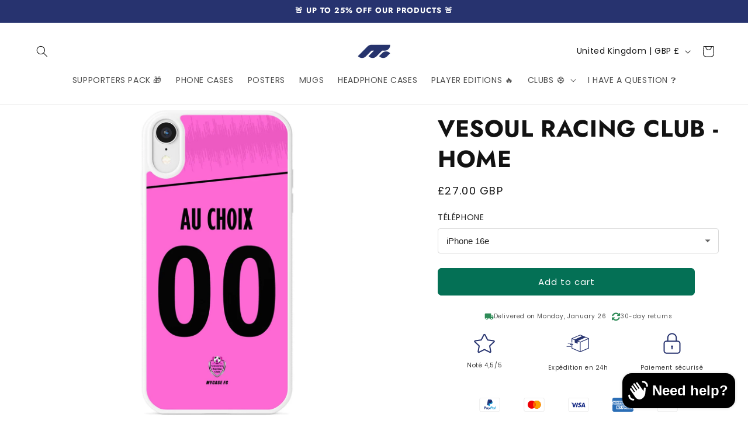

--- FILE ---
content_type: text/javascript; charset=utf-8
request_url: https://mycasefc.com/en-uk/products/vesoul-racing-club-home.js
body_size: 680
content:
{"id":2202426835002,"title":"VESOUL RACING CLUB - HOME","handle":"vesoul-racing-club-home","description":"\u003cmeta charset=\"UTF-8\"\u003e\n \u003ch6\u003e Personalize your passion with the name and number case for\u003c\/h6\u003e  \u003cp\u003e\u003cstrong\u003eImmortalize your support with our customizable case, featuring your own name and number.\u003c\/strong\u003e This soft silicone case is not just a means of protection; it is an extension of your identity, connecting you directly to the team and sport you love.\u003c\/p\u003e\n \u003ch6\u003e Create your own legend\u003c\/h6\u003e\n \u003cp\u003e Personalize this case with your name and favorite number for a unique tribute to . Each phone case thus becomes a symbol of your loyalty and your love for the team, allowing you to proudly wear the colors of .\u003c\/p\u003e\n \u003ch6\u003e Features of our customizable case\u003c\/h6\u003e\n \u003cul\u003e\n \u003cli\u003e\n \n\n  \u003cstrong\u003eTailor-made customization:\u003c\/strong\u003e Choose the details that reflect your passion and commitment to .\u003c\/li\u003e\n \u003cli\u003e\n \n\n  \u003cstrong\u003ePremium quality:\u003c\/strong\u003e Made from soft silicone for optimal protection and a comfortable grip.\u003c\/li\u003e\n \u003cli\u003e\n \n\n  \u003cstrong\u003eSleek Design:\u003c\/strong\u003e A clean, professional look that showcases your love for .\u003c\/li\u003e\n \u003c\/ul\u003e  \u003cp\u003e\u003cstrong\u003eThe customizable case with name and number allows you to live your passion every day,\u003c\/strong\u003e while offering elegant protection for your phone. It is proof of your attachment and unwavering support for .\u003c\/p\u003e\n \u003ch6\u003e Wear the colors with pride and personality\u003c\/h6\u003e\n \u003cp\u003e Don't just follow the crowd; stand out with a case that speaks about you and your passion for. \u003cstrong\u003eOrder now and be the true fan that you are,\u003c\/strong\u003e personalizing your case with the details that are dear to you and celebrate in a unique and personal way.\u003c\/p\u003e","published_at":"2022-03-25T11:52:25+01:00","created_at":"2018-11-30T19:04:23+01:00","vendor":"MYCASE FC","type":"Customizable case","tags":["Coque","Personnalisable","rcv","sublimation","Vesoul RC","vrc"],"price":2700,"price_min":2700,"price_max":2700,"available":true,"price_varies":false,"compare_at_price":2300,"compare_at_price_min":2300,"compare_at_price_max":2300,"compare_at_price_varies":false,"variants":[{"id":22099082346554,"title":"Default Title","option1":"Default Title","option2":null,"option3":null,"sku":"","requires_shipping":true,"taxable":false,"featured_image":null,"available":true,"name":"VESOUL RACING CLUB - HOME","public_title":null,"options":["Default Title"],"price":2700,"weight":1000,"compare_at_price":2300,"inventory_management":null,"barcode":"5019707838132","requires_selling_plan":false,"selling_plan_allocations":[]}],"images":["\/\/cdn.shopify.com\/s\/files\/1\/0001\/8582\/7386\/products\/VESOULRCDOMICILE.jpg?v=1737682871","\/\/cdn.shopify.com\/s\/files\/1\/0001\/8582\/7386\/products\/VESOULRCSANSPERSO.jpg?v=1737682873","\/\/cdn.shopify.com\/s\/files\/1\/0001\/8582\/7386\/files\/coque_telephone_fc_barcelone_57999abd-3c24-4a43-8065-b4660ca8c88d.jpg?v=1737682875","\/\/cdn.shopify.com\/s\/files\/1\/0001\/8582\/7386\/files\/coque_antichocs_personnalisable_f91c4336-0fe3-4772-a17d-241272d5a4ae.jpg?v=1737682877","\/\/cdn.shopify.com\/s\/files\/1\/0001\/8582\/7386\/files\/coque_football_personnalisable_6735a8d8-bdc4-4f28-9177-fa9f1f87db76.jpg?v=1737682879"],"featured_image":"\/\/cdn.shopify.com\/s\/files\/1\/0001\/8582\/7386\/products\/VESOULRCDOMICILE.jpg?v=1737682871","options":[{"name":"Title","position":1,"values":["Default Title"]}],"url":"\/en-uk\/products\/vesoul-racing-club-home","media":[{"alt":"Coque  football personnalisable pour téléphone - iPhone, Samsung, Google, Xiaomi, Oppo","id":20790718005306,"position":1,"preview_image":{"aspect_ratio":0.529,"height":1387,"width":734,"src":"https:\/\/cdn.shopify.com\/s\/files\/1\/0001\/8582\/7386\/products\/VESOULRCDOMICILE.jpg?v=1737682871"},"aspect_ratio":0.529,"height":1387,"media_type":"image","src":"https:\/\/cdn.shopify.com\/s\/files\/1\/0001\/8582\/7386\/products\/VESOULRCDOMICILE.jpg?v=1737682871","width":734},{"alt":"Coque  football personnalisable pour téléphone - iPhone, Samsung, Google, Xiaomi, Oppo","id":20790719184954,"position":2,"preview_image":{"aspect_ratio":0.529,"height":1387,"width":734,"src":"https:\/\/cdn.shopify.com\/s\/files\/1\/0001\/8582\/7386\/products\/VESOULRCSANSPERSO.jpg?v=1737682873"},"aspect_ratio":0.529,"height":1387,"media_type":"image","src":"https:\/\/cdn.shopify.com\/s\/files\/1\/0001\/8582\/7386\/products\/VESOULRCSANSPERSO.jpg?v=1737682873","width":734},{"alt":"Coque  football personnalisable pour téléphone - iPhone, Samsung, Google, Xiaomi, Oppo","id":63666003968325,"position":3,"preview_image":{"aspect_ratio":1.0,"height":2048,"width":2048,"src":"https:\/\/cdn.shopify.com\/s\/files\/1\/0001\/8582\/7386\/files\/coque_telephone_fc_barcelone_57999abd-3c24-4a43-8065-b4660ca8c88d.jpg?v=1737682875"},"aspect_ratio":1.0,"height":2048,"media_type":"image","src":"https:\/\/cdn.shopify.com\/s\/files\/1\/0001\/8582\/7386\/files\/coque_telephone_fc_barcelone_57999abd-3c24-4a43-8065-b4660ca8c88d.jpg?v=1737682875","width":2048},{"alt":"Coque  football personnalisable pour téléphone - iPhone, Samsung, Google, Xiaomi, Oppo","id":63666004033861,"position":4,"preview_image":{"aspect_ratio":1.0,"height":2048,"width":2048,"src":"https:\/\/cdn.shopify.com\/s\/files\/1\/0001\/8582\/7386\/files\/coque_antichocs_personnalisable_f91c4336-0fe3-4772-a17d-241272d5a4ae.jpg?v=1737682877"},"aspect_ratio":1.0,"height":2048,"media_type":"image","src":"https:\/\/cdn.shopify.com\/s\/files\/1\/0001\/8582\/7386\/files\/coque_antichocs_personnalisable_f91c4336-0fe3-4772-a17d-241272d5a4ae.jpg?v=1737682877","width":2048},{"alt":"Coque  football personnalisable pour téléphone - iPhone, Samsung, Google, Xiaomi, Oppo","id":63666004066629,"position":5,"preview_image":{"aspect_ratio":1.0,"height":2048,"width":2048,"src":"https:\/\/cdn.shopify.com\/s\/files\/1\/0001\/8582\/7386\/files\/coque_football_personnalisable_6735a8d8-bdc4-4f28-9177-fa9f1f87db76.jpg?v=1737682879"},"aspect_ratio":1.0,"height":2048,"media_type":"image","src":"https:\/\/cdn.shopify.com\/s\/files\/1\/0001\/8582\/7386\/files\/coque_football_personnalisable_6735a8d8-bdc4-4f28-9177-fa9f1f87db76.jpg?v=1737682879","width":2048}],"requires_selling_plan":false,"selling_plan_groups":[]}

--- FILE ---
content_type: image/svg+xml
request_url: https://mycasefc.com/cdn/shop/files/icones_livraison_mycasefc.svg?v=17970872405404930954
body_size: -238
content:
<svg viewBox="0 0 400 400" xmlns="http://www.w3.org/2000/svg" data-name="Calque 1" id="Calque_1">
  <defs>
    <style>
      .cls-1 {
        stroke-width: 11.17px;
      }

      .cls-1, .cls-2 {
        stroke: #27336f;
      }

      .cls-1, .cls-2, .cls-3 {
        fill: none;
        stroke-linecap: round;
        stroke-linejoin: round;
      }

      .cls-2 {
        stroke-width: 9.56px;
      }

      .cls-3 {
        stroke: #fff;
        stroke-width: 22.34px;
      }

      .cls-4 {
        fill: #27336f;
        stroke-width: 0px;
      }
    </style>
  </defs>
  <path d="M388.98,117.24c0-1.14-.42-2.28-1.08-3.18-.48-.55-1.02-1.03-1.68-1.39,0,0-.42-.18-.6-.3l-51.74-22.16-48.97-20.97-42.84-18.34c-1.51-.66-3.25-.66-4.75,0l-143.56,61.47c-2.22.96-3.66,3.19-3.66,5.59v164.1c0,2.41,1.44,4.57,3.66,5.53l143.44,61.47c.78.36,1.62.54,2.46.54s1.75-.18,2.46-.54l143.44-61.47c2.22-.96,3.66-3.12,3.66-5.53V117.95l-.25-.72ZM239.43,62.43l31.11,13.33-124.47,56.48h-.35l-34.58-14.82,128.29-54.98ZM233.41,333.99l-131.53-56.37V126.61l29.12,12.46,14.6,6.25v37.18c0,1.68,1,3.19,2.54,3.85l40.94,17.53c2.76,1.18,5.84-.84,5.84-3.85v-33.59l38.5,16.48v151.07ZM239.43,172.4l-37.29-15.98,124.63-56.55,40.95,17.55-128.29,54.98ZM376.97,277.61l-131.53,56.37v-151.01l131.53-56.43v151.07Z" class="cls-4"></path>
  <g>
    <line y2="196.95" x2="108.25" y1="196.95" x1="40.39" class="cls-1"></line>
    <line y2="196.95" x2="108.25" y1="196.95" x1="40.39" class="cls-3"></line>
  </g>
  <line y2="196.95" x2="99.25" y1="196.95" x1="31.39" class="cls-1"></line>
  <g>
    <line y2="218.61" x2="112.15" y1="218.61" x1="44.29" class="cls-1"></line>
    <line y2="218.61" x2="112.15" y1="218.61" x1="44.29" class="cls-3"></line>
  </g>
  <g>
    <line y2="218.61" x2="115.03" y1="218.61" x1="65.32" class="cls-2"></line>
    <line y2="218.61" x2="115.03" y1="218.61" x1="65.32" class="cls-1"></line>
  </g>
  <line y2="252.64" x2="78.63" y1="252.64" x1="10.77" class="cls-1"></line>
</svg>

--- FILE ---
content_type: text/javascript; charset=utf-8
request_url: https://mycasefc.com/en-uk/products/vesoul-racing-club-home.js
body_size: 671
content:
{"id":2202426835002,"title":"VESOUL RACING CLUB - HOME","handle":"vesoul-racing-club-home","description":"\u003cmeta charset=\"UTF-8\"\u003e\n \u003ch6\u003e Personalize your passion with the name and number case for\u003c\/h6\u003e  \u003cp\u003e\u003cstrong\u003eImmortalize your support with our customizable case, featuring your own name and number.\u003c\/strong\u003e This soft silicone case is not just a means of protection; it is an extension of your identity, connecting you directly to the team and sport you love.\u003c\/p\u003e\n \u003ch6\u003e Create your own legend\u003c\/h6\u003e\n \u003cp\u003e Personalize this case with your name and favorite number for a unique tribute to . Each phone case thus becomes a symbol of your loyalty and your love for the team, allowing you to proudly wear the colors of .\u003c\/p\u003e\n \u003ch6\u003e Features of our customizable case\u003c\/h6\u003e\n \u003cul\u003e\n \u003cli\u003e\n \n\n  \u003cstrong\u003eTailor-made customization:\u003c\/strong\u003e Choose the details that reflect your passion and commitment to .\u003c\/li\u003e\n \u003cli\u003e\n \n\n  \u003cstrong\u003ePremium quality:\u003c\/strong\u003e Made from soft silicone for optimal protection and a comfortable grip.\u003c\/li\u003e\n \u003cli\u003e\n \n\n  \u003cstrong\u003eSleek Design:\u003c\/strong\u003e A clean, professional look that showcases your love for .\u003c\/li\u003e\n \u003c\/ul\u003e  \u003cp\u003e\u003cstrong\u003eThe customizable case with name and number allows you to live your passion every day,\u003c\/strong\u003e while offering elegant protection for your phone. It is proof of your attachment and unwavering support for .\u003c\/p\u003e\n \u003ch6\u003e Wear the colors with pride and personality\u003c\/h6\u003e\n \u003cp\u003e Don't just follow the crowd; stand out with a case that speaks about you and your passion for. \u003cstrong\u003eOrder now and be the true fan that you are,\u003c\/strong\u003e personalizing your case with the details that are dear to you and celebrate in a unique and personal way.\u003c\/p\u003e","published_at":"2022-03-25T11:52:25+01:00","created_at":"2018-11-30T19:04:23+01:00","vendor":"MYCASE FC","type":"Customizable case","tags":["Coque","Personnalisable","rcv","sublimation","Vesoul RC","vrc"],"price":2700,"price_min":2700,"price_max":2700,"available":true,"price_varies":false,"compare_at_price":2300,"compare_at_price_min":2300,"compare_at_price_max":2300,"compare_at_price_varies":false,"variants":[{"id":22099082346554,"title":"Default Title","option1":"Default Title","option2":null,"option3":null,"sku":"","requires_shipping":true,"taxable":false,"featured_image":null,"available":true,"name":"VESOUL RACING CLUB - HOME","public_title":null,"options":["Default Title"],"price":2700,"weight":1000,"compare_at_price":2300,"inventory_management":null,"barcode":"5019707838132","requires_selling_plan":false,"selling_plan_allocations":[]}],"images":["\/\/cdn.shopify.com\/s\/files\/1\/0001\/8582\/7386\/products\/VESOULRCDOMICILE.jpg?v=1737682871","\/\/cdn.shopify.com\/s\/files\/1\/0001\/8582\/7386\/products\/VESOULRCSANSPERSO.jpg?v=1737682873","\/\/cdn.shopify.com\/s\/files\/1\/0001\/8582\/7386\/files\/coque_telephone_fc_barcelone_57999abd-3c24-4a43-8065-b4660ca8c88d.jpg?v=1737682875","\/\/cdn.shopify.com\/s\/files\/1\/0001\/8582\/7386\/files\/coque_antichocs_personnalisable_f91c4336-0fe3-4772-a17d-241272d5a4ae.jpg?v=1737682877","\/\/cdn.shopify.com\/s\/files\/1\/0001\/8582\/7386\/files\/coque_football_personnalisable_6735a8d8-bdc4-4f28-9177-fa9f1f87db76.jpg?v=1737682879"],"featured_image":"\/\/cdn.shopify.com\/s\/files\/1\/0001\/8582\/7386\/products\/VESOULRCDOMICILE.jpg?v=1737682871","options":[{"name":"Title","position":1,"values":["Default Title"]}],"url":"\/en-uk\/products\/vesoul-racing-club-home","media":[{"alt":"Coque  football personnalisable pour téléphone - iPhone, Samsung, Google, Xiaomi, Oppo","id":20790718005306,"position":1,"preview_image":{"aspect_ratio":0.529,"height":1387,"width":734,"src":"https:\/\/cdn.shopify.com\/s\/files\/1\/0001\/8582\/7386\/products\/VESOULRCDOMICILE.jpg?v=1737682871"},"aspect_ratio":0.529,"height":1387,"media_type":"image","src":"https:\/\/cdn.shopify.com\/s\/files\/1\/0001\/8582\/7386\/products\/VESOULRCDOMICILE.jpg?v=1737682871","width":734},{"alt":"Coque  football personnalisable pour téléphone - iPhone, Samsung, Google, Xiaomi, Oppo","id":20790719184954,"position":2,"preview_image":{"aspect_ratio":0.529,"height":1387,"width":734,"src":"https:\/\/cdn.shopify.com\/s\/files\/1\/0001\/8582\/7386\/products\/VESOULRCSANSPERSO.jpg?v=1737682873"},"aspect_ratio":0.529,"height":1387,"media_type":"image","src":"https:\/\/cdn.shopify.com\/s\/files\/1\/0001\/8582\/7386\/products\/VESOULRCSANSPERSO.jpg?v=1737682873","width":734},{"alt":"Coque  football personnalisable pour téléphone - iPhone, Samsung, Google, Xiaomi, Oppo","id":63666003968325,"position":3,"preview_image":{"aspect_ratio":1.0,"height":2048,"width":2048,"src":"https:\/\/cdn.shopify.com\/s\/files\/1\/0001\/8582\/7386\/files\/coque_telephone_fc_barcelone_57999abd-3c24-4a43-8065-b4660ca8c88d.jpg?v=1737682875"},"aspect_ratio":1.0,"height":2048,"media_type":"image","src":"https:\/\/cdn.shopify.com\/s\/files\/1\/0001\/8582\/7386\/files\/coque_telephone_fc_barcelone_57999abd-3c24-4a43-8065-b4660ca8c88d.jpg?v=1737682875","width":2048},{"alt":"Coque  football personnalisable pour téléphone - iPhone, Samsung, Google, Xiaomi, Oppo","id":63666004033861,"position":4,"preview_image":{"aspect_ratio":1.0,"height":2048,"width":2048,"src":"https:\/\/cdn.shopify.com\/s\/files\/1\/0001\/8582\/7386\/files\/coque_antichocs_personnalisable_f91c4336-0fe3-4772-a17d-241272d5a4ae.jpg?v=1737682877"},"aspect_ratio":1.0,"height":2048,"media_type":"image","src":"https:\/\/cdn.shopify.com\/s\/files\/1\/0001\/8582\/7386\/files\/coque_antichocs_personnalisable_f91c4336-0fe3-4772-a17d-241272d5a4ae.jpg?v=1737682877","width":2048},{"alt":"Coque  football personnalisable pour téléphone - iPhone, Samsung, Google, Xiaomi, Oppo","id":63666004066629,"position":5,"preview_image":{"aspect_ratio":1.0,"height":2048,"width":2048,"src":"https:\/\/cdn.shopify.com\/s\/files\/1\/0001\/8582\/7386\/files\/coque_football_personnalisable_6735a8d8-bdc4-4f28-9177-fa9f1f87db76.jpg?v=1737682879"},"aspect_ratio":1.0,"height":2048,"media_type":"image","src":"https:\/\/cdn.shopify.com\/s\/files\/1\/0001\/8582\/7386\/files\/coque_football_personnalisable_6735a8d8-bdc4-4f28-9177-fa9f1f87db76.jpg?v=1737682879","width":2048}],"requires_selling_plan":false,"selling_plan_groups":[]}

--- FILE ---
content_type: image/svg+xml
request_url: https://mycasefc.com/cdn/shop/files/icones_note-mycasefc-17.svg?v=12346169282299196848
body_size: -334
content:
<svg viewBox="0 0 400 400" xmlns="http://www.w3.org/2000/svg" data-name="Calque 1" id="Calque_1">
  <defs>
    <style>
      .cls-1 {
        fill: none;
        stroke: #27336f;
        stroke-linecap: round;
        stroke-linejoin: round;
        stroke-width: 20px;
      }
    </style>
  </defs>
  <path d="M364.33,173.24c6.39-5.98,2.62-15.95-6.39-17.28l-96.53-13.39c-3.77-.47-6.91-2.66-8.48-5.7l-42.82-82.89c-3.98-7.88-16.23-7.88-20.31,0l-42.72,82.89c-1.68,3.04-4.82,5.22-8.48,5.7l-96.63,13.39c-9,1.33-12.67,11.3-6.28,17.28l70.56,65.71c2.51,2.37,3.56,5.6,3.04,8.83l-16.54,92.29c-1.57,8.36,8.27,14.72,16.44,10.54l85.32-42.82c3.46-1.71,7.54-1.71,10.89,0l85.32,42.82c8.17,4.18,18.01-2.18,16.54-10.54l-16.54-92.29c-.63-3.23.52-6.46,3.04-8.83l70.56-65.71Z" class="cls-1"></path>
</svg>